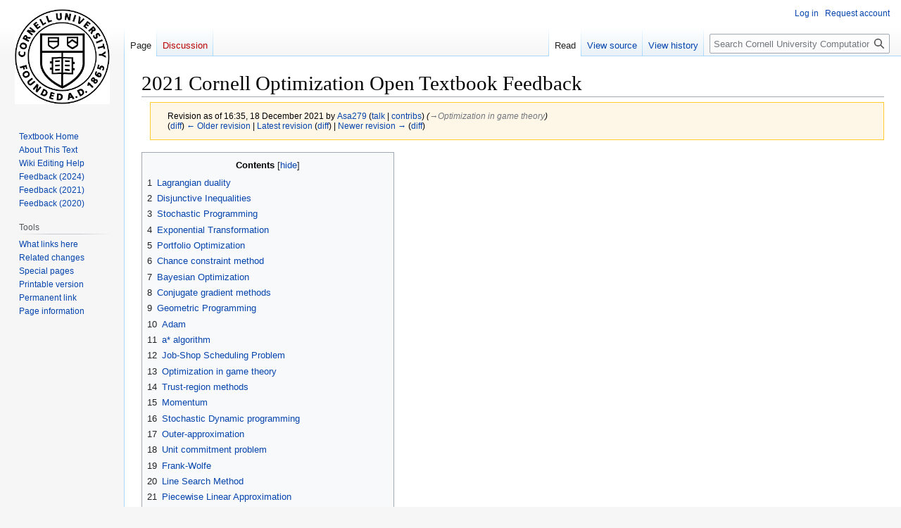

--- FILE ---
content_type: text/html; charset=UTF-8
request_url: https://optimization.cbe.cornell.edu/index.php?title=2021_Cornell_Optimization_Open_Textbook_Feedback&oldid=6166
body_size: 13506
content:
<!DOCTYPE html>
<html class="client-nojs" lang="en" dir="ltr">
<head>
<meta charset="UTF-8"/>
<title>2021 Cornell Optimization Open Textbook Feedback - Cornell University Computational Optimization Open Textbook - Optimization Wiki</title>
<script>document.documentElement.className="client-js";RLCONF={"wgBreakFrames":false,"wgSeparatorTransformTable":["",""],"wgDigitTransformTable":["",""],"wgDefaultDateFormat":"dmy","wgMonthNames":["","January","February","March","April","May","June","July","August","September","October","November","December"],"wgRequestId":"aXEQ9omJFnLbNd9L6K6rawAAAQI","wgCSPNonce":false,"wgCanonicalNamespace":"","wgCanonicalSpecialPageName":false,"wgNamespaceNumber":0,"wgPageName":"2021_Cornell_Optimization_Open_Textbook_Feedback","wgTitle":"2021 Cornell Optimization Open Textbook Feedback","wgCurRevisionId":6565,"wgRevisionId":6166,"wgArticleId":1214,"wgIsArticle":true,"wgIsRedirect":false,"wgAction":"view","wgUserName":null,"wgUserGroups":["*"],"wgCategories":[],"wgPageContentLanguage":"en","wgPageContentModel":"wikitext","wgRelevantPageName":"2021_Cornell_Optimization_Open_Textbook_Feedback","wgRelevantArticleId":1214,"wgIsProbablyEditable":false,"wgRelevantPageIsProbablyEditable":false,"wgRestrictionEdit"
:[],"wgRestrictionMove":[],"wgVisualEditor":{"pageLanguageCode":"en","pageLanguageDir":"ltr","pageVariantFallbacks":"en"},"wgVector2022PreviewPages":[],"wgEditSubmitButtonLabelPublish":false};RLSTATE={"site.styles":"ready","user.styles":"ready","user":"ready","user.options":"loading","mediawiki.action.styles":"ready","mediawiki.interface.helpers.styles":"ready","skins.vector.styles.legacy":"ready","ext.visualEditor.desktopArticleTarget.noscript":"ready"};RLPAGEMODULES=["site","mediawiki.page.ready","mediawiki.toc","skins.vector.legacy.js","ext.visualEditor.desktopArticleTarget.init","ext.visualEditor.targetLoader"];</script>
<script>(RLQ=window.RLQ||[]).push(function(){mw.loader.implement("user.options@12s5i",function($,jQuery,require,module){mw.user.tokens.set({"patrolToken":"+\\","watchToken":"+\\","csrfToken":"+\\"});});});</script>
<link rel="stylesheet" href="/load.php?lang=en&amp;modules=ext.visualEditor.desktopArticleTarget.noscript%7Cmediawiki.action.styles%7Cmediawiki.interface.helpers.styles%7Cskins.vector.styles.legacy&amp;only=styles&amp;skin=vector"/>
<script async="" src="/load.php?lang=en&amp;modules=startup&amp;only=scripts&amp;raw=1&amp;skin=vector"></script>
<meta name="generator" content="MediaWiki 1.40.1"/>
<meta name="robots" content="noindex,nofollow,max-image-preview:standard"/>
<meta name="format-detection" content="telephone=no"/>
<meta name="viewport" content="width=1000"/>
<link rel="icon" href="/favicon.ico"/>
<link rel="search" type="application/opensearchdescription+xml" href="/opensearch_desc.php" title="Cornell University Computational Optimization Open Textbook - Optimization Wiki (en)"/>
<link rel="EditURI" type="application/rsd+xml" href="https://optimization.cbe.cornell.edu/api.php?action=rsd"/>
<link rel="alternate" type="application/atom+xml" title="Cornell University Computational Optimization Open Textbook - Optimization Wiki Atom feed" href="/index.php?title=Special:RecentChanges&amp;feed=atom"/>
</head>
<body class="skin-vector-legacy mediawiki ltr sitedir-ltr mw-hide-empty-elt ns-0 ns-subject page-2021_Cornell_Optimization_Open_Textbook_Feedback rootpage-2021_Cornell_Optimization_Open_Textbook_Feedback skin-vector action-view approvedRevs-noapprovedrev"><div id="mw-page-base" class="noprint"></div>
<div id="mw-head-base" class="noprint"></div>
<div id="content" class="mw-body" role="main">
	<a id="top"></a>
	<div id="siteNotice"></div>
	<div class="mw-indicators">
	</div>
	<h1 id="firstHeading" class="firstHeading mw-first-heading"><span class="mw-page-title-main">2021 Cornell Optimization Open Textbook Feedback</span></h1>
	<div id="bodyContent" class="vector-body">
		<div id="siteSub" class="noprint">From Cornell University Computational Optimization Open Textbook - Optimization Wiki</div>
		<div id="contentSub"><div id="mw-content-subtitle"><div class="mw-message-box-warning mw-revision mw-message-box"><div id="mw-revision-info">Revision as of 16:35, 18 December 2021 by <a href="/index.php?title=User:Asa279" class="mw-userlink" title="User:Asa279" data-mw-revid="6166"><bdi>Asa279</bdi></a> <span class="mw-usertoollinks">(<a href="/index.php?title=User_talk:Asa279" class="mw-usertoollinks-talk" title="User talk:Asa279">talk</a> | <a href="/index.php?title=Special:Contributions/Asa279" class="mw-usertoollinks-contribs" title="Special:Contributions/Asa279">contribs</a>)</span> <span class="comment">(<span dir="auto"><span class="autocomment"><a href="#Optimization_in_game_theory">→‎Optimization in game theory</a></span></span>)</span></div><div id="mw-revision-nav">(<a href="/index.php?title=2021_Cornell_Optimization_Open_Textbook_Feedback&amp;diff=prev&amp;oldid=6166" title="2021 Cornell Optimization Open Textbook Feedback">diff</a>) <a href="/index.php?title=2021_Cornell_Optimization_Open_Textbook_Feedback&amp;direction=prev&amp;oldid=6166" title="2021 Cornell Optimization Open Textbook Feedback">← Older revision</a> | <a href="/index.php?title=2021_Cornell_Optimization_Open_Textbook_Feedback" title="2021 Cornell Optimization Open Textbook Feedback">Latest revision</a> (<a href="/index.php?title=2021_Cornell_Optimization_Open_Textbook_Feedback&amp;diff=cur&amp;oldid=6166" title="2021 Cornell Optimization Open Textbook Feedback">diff</a>) | <a href="/index.php?title=2021_Cornell_Optimization_Open_Textbook_Feedback&amp;direction=next&amp;oldid=6166" title="2021 Cornell Optimization Open Textbook Feedback">Newer revision →</a> (<a href="/index.php?title=2021_Cornell_Optimization_Open_Textbook_Feedback&amp;diff=next&amp;oldid=6166" title="2021 Cornell Optimization Open Textbook Feedback">diff</a>)</div></div></div></div>
		<div id="contentSub2"></div>
		
		<div id="jump-to-nav"></div>
		<a class="mw-jump-link" href="#mw-head">Jump to navigation</a>
		<a class="mw-jump-link" href="#searchInput">Jump to search</a>
		<div id="mw-content-text" class="mw-body-content mw-content-ltr" lang="en" dir="ltr"><div class="mw-parser-output"><div id="toc" class="toc" role="navigation" aria-labelledby="mw-toc-heading"><input type="checkbox" role="button" id="toctogglecheckbox" class="toctogglecheckbox" style="display:none" /><div class="toctitle" lang="en" dir="ltr"><h2 id="mw-toc-heading">Contents</h2><span class="toctogglespan"><label class="toctogglelabel" for="toctogglecheckbox"></label></span></div>
<ul>
<li class="toclevel-1 tocsection-1"><a href="#Lagrangian_duality"><span class="tocnumber">1</span> <span class="toctext">Lagrangian duality</span></a></li>
<li class="toclevel-1 tocsection-2"><a href="#Disjunctive_Inequalities"><span class="tocnumber">2</span> <span class="toctext">Disjunctive Inequalities</span></a></li>
<li class="toclevel-1 tocsection-3"><a href="#Stochastic_Programming"><span class="tocnumber">3</span> <span class="toctext">Stochastic Programming</span></a></li>
<li class="toclevel-1 tocsection-4"><a href="#Exponential_Transformation"><span class="tocnumber">4</span> <span class="toctext">Exponential Transformation</span></a></li>
<li class="toclevel-1 tocsection-5"><a href="#Portfolio_Optimization"><span class="tocnumber">5</span> <span class="toctext">Portfolio Optimization</span></a></li>
<li class="toclevel-1 tocsection-6"><a href="#Chance_constraint_method"><span class="tocnumber">6</span> <span class="toctext">Chance constraint method</span></a></li>
<li class="toclevel-1 tocsection-7"><a href="#Bayesian_Optimization"><span class="tocnumber">7</span> <span class="toctext">Bayesian Optimization</span></a></li>
<li class="toclevel-1 tocsection-8"><a href="#Conjugate_gradient_methods"><span class="tocnumber">8</span> <span class="toctext">Conjugate gradient methods</span></a></li>
<li class="toclevel-1 tocsection-9"><a href="#Geometric_Programming"><span class="tocnumber">9</span> <span class="toctext">Geometric Programming</span></a></li>
<li class="toclevel-1 tocsection-10"><a href="#Adam"><span class="tocnumber">10</span> <span class="toctext">Adam</span></a></li>
<li class="toclevel-1 tocsection-11"><a href="#a*_algorithm"><span class="tocnumber">11</span> <span class="toctext">a* algorithm</span></a></li>
<li class="toclevel-1 tocsection-12"><a href="#Job-Shop_Scheduling_Problem"><span class="tocnumber">12</span> <span class="toctext">Job-Shop Scheduling Problem</span></a></li>
<li class="toclevel-1 tocsection-13"><a href="#Optimization_in_game_theory"><span class="tocnumber">13</span> <span class="toctext">Optimization in game theory</span></a></li>
<li class="toclevel-1 tocsection-14"><a href="#Trust-region_methods"><span class="tocnumber">14</span> <span class="toctext">Trust-region methods</span></a></li>
<li class="toclevel-1 tocsection-15"><a href="#Momentum"><span class="tocnumber">15</span> <span class="toctext">Momentum</span></a></li>
<li class="toclevel-1 tocsection-16"><a href="#Stochastic_Dynamic_programming"><span class="tocnumber">16</span> <span class="toctext">Stochastic Dynamic programming</span></a></li>
<li class="toclevel-1 tocsection-17"><a href="#Outer-approximation"><span class="tocnumber">17</span> <span class="toctext">Outer-approximation</span></a></li>
<li class="toclevel-1 tocsection-18"><a href="#Unit_commitment_problem"><span class="tocnumber">18</span> <span class="toctext">Unit commitment problem</span></a></li>
<li class="toclevel-1 tocsection-19"><a href="#Frank-Wolfe"><span class="tocnumber">19</span> <span class="toctext">Frank-Wolfe</span></a></li>
<li class="toclevel-1 tocsection-20"><a href="#Line_Search_Method"><span class="tocnumber">20</span> <span class="toctext">Line Search Method</span></a></li>
<li class="toclevel-1 tocsection-21"><a href="#Piecewise_Linear_Approximation"><span class="tocnumber">21</span> <span class="toctext">Piecewise Linear Approximation</span></a></li>
<li class="toclevel-1 tocsection-22"><a href="#Mathematical_Programming_with_Equilibrium_constraints"><span class="tocnumber">22</span> <span class="toctext">Mathematical Programming with Equilibrium constraints</span></a></li>
<li class="toclevel-1 tocsection-23"><a href="#Wing_shape_Optimization"><span class="tocnumber">23</span> <span class="toctext">Wing shape Optimization</span></a></li>
<li class="toclevel-1 tocsection-24"><a href="#Interior_point_method_for_NLP"><span class="tocnumber">24</span> <span class="toctext">Interior point method for NLP</span></a></li>
<li class="toclevel-1 tocsection-25"><a href="#Adagrad"><span class="tocnumber">25</span> <span class="toctext">Adagrad</span></a></li>
<li class="toclevel-1 tocsection-26"><a href="#McCormick_Envelopes"><span class="tocnumber">26</span> <span class="toctext">McCormick Envelopes</span></a></li>
<li class="toclevel-1 tocsection-27"><a href="#Branch_and_Bound_for_MINLP"><span class="tocnumber">27</span> <span class="toctext">Branch and Bound for MINLP</span></a></li>
</ul>
</div>

<h2><span class="mw-headline" id="Lagrangian_duality"><a href="/index.php?title=Lagrangean_duality" title="Lagrangean duality">Lagrangian duality</a></span></h2>
<ul><li>Author list, sections and TOC</li>
<li>An introduction of the topic</li></ul>
<ul><li>Theory, methodology, and/or algorithmic discussions</li></ul>
<ol><li>The Lagrangian variables associated with equality constraints h(x) are unbounded but the Lagrangian dual problem states them as non-negative. Please fix the same.</li></ol>
<ul><li>At least one numerical example</li></ul>
<ol><li>Please update the dual objective function and domain of dual variables accordingly.</li></ol>
<ul><li>A section to discuss and/or illustrate the applications</li></ul>
<ul><li>A conclusion section</li>
<li>References</li></ul>
<h2><span class="mw-headline" id="Disjunctive_Inequalities"><a href="/index.php?title=Disjunctive_inequalities" title="Disjunctive inequalities">Disjunctive Inequalities</a></span></h2>
<ul><li>Author list</li>
<li>An introduction of the topic</li></ul>
<ul><li>Theory, methodology, and/or algorithmic discussions</li></ul>
<ul><li>At least one numerical example</li></ul>
<ul><li>A section to discuss and/or illustrate the applications</li></ul>
<ul><li>A conclusion section</li></ul>
<ul><li>References</li></ul>
<h2><span class="mw-headline" id="Stochastic_Programming"><a href="/index.php?title=Stochastic_programming" title="Stochastic programming">Stochastic Programming</a></span></h2>
<ul><li>An introduction of the topic</li></ul>
<ol><li>Place references after the period at the end of each sentence. This goes for all the sections in the wiki.</li></ol>
<ul><li>Theory, methodology, and/or algorithmic discussions
<ul><li>The symbol “xi” in the methodology subsection should be explained.</li>
<li>The inline notations (`x1`, `s1`) should also be typed using LaTex.</li></ul></li></ul>
<ul><li>A section to discuss and/or illustrate the applications;</li></ul>
<ol><li>I suggest eliminating citing the last name of the first author (i.e. Zhou et al.)</li></ol>
<h2><span class="mw-headline" id="Exponential_Transformation"><a href="/index.php?title=Exponential_transformation" title="Exponential transformation">Exponential Transformation</a></span></h2>
<ul><li>Author list</li>
<li>An introduction of the topic</li></ul>
<ul><li>Theory, methodology, and/or algorithmic discussions</li></ul>
<ul><li>At least one numerical example</li></ul>
<ul><li>A section to discuss and/or illustrate the applications</li></ul>
<ul><li>A conclusion section</li></ul>
<ul><li>References</li></ul>
<h2><span class="mw-headline" id="Portfolio_Optimization"><a href="/index.php?title=Portfolio_optimization" title="Portfolio optimization">Portfolio Optimization</a></span></h2>
<ul><li>Author list</li></ul>
<ul><li>An introduction of the topic</li></ul>
<ul><li>Theory, methodology, and/or algorithmic discussions</li></ul>
<ol><li>Rephrase “Cut the relevant information and conditions in the portfolio optimization, as well as the final requirements into the relevant variables, constraints and linear functions of the linear programming problem.”</li></ol>
<ul><li>At least one numerical example</li></ul>
<ol><li>Fix misspelling “dolling decision variables”.</li></ol>
<ul><li>A section to discuss and/or illustrate the applications</li></ul>
<ul><li>A conclusion section</li></ul>
<ol><li>Need some commas here (second sentence hard to read).</li></ol>
<ul><li>References</li></ul>
<ol><li>Remove white space between end of sentences and reference numbers.</li></ol>
<h2><span class="mw-headline" id="Chance_constraint_method"><a href="/index.php?title=Chance-constraint_method" title="Chance-constraint method">Chance constraint method</a></span></h2>
<ul><li>Author list:</li>
<li>An introduction of the topic</li></ul>
<ul><li>Theory, methodology, and/or algorithmic discussions</li></ul>
<ol><li>Some normal text was expressed as equation.</li></ol>
<ul><li>At least one numerical example</li></ul>
<ul><li>A section to discuss and/or illustrate the applications</li></ul>
<ul><li>A conclusion section</li></ul>
<ul><li>References</li></ul>
<h2><span class="mw-headline" id="Bayesian_Optimization"><a href="/index.php?title=Bayesian_Optimization" title="Bayesian Optimization">Bayesian Optimization</a></span></h2>
<ul><li>Introduction</li></ul>
<ol><li>Discussion on applications should be moved to a separate section.</li></ol>
<ul><li>Theory, methodology, and/or algorithmic discussions</li></ul>
<ol><li>Captions need reformatting.</li>
<li>Consider italicizing keywords rather than bolding.</li>
<li>Please add a citation to the first sentence.</li>
<li>Avoid pronouns such as “we”.</li>
<li>Acquisition function figure could be made larger and clearer to improve readability.</li></ol>
<ul><li>At least one numerical example</li></ul>
<ol><li>Any references to functions or methods in code ‘e.g. fmin’ should be properly formatted as code-stylized text.</li>
<li>Please use the equation editor for min, st., etc.</li>
<li>Avoid including a figure of the code for this example and explicitly describe the steps to the modeling and solution process instead.</li>
<li>Avoid pronouns such as “our” and “we”.</li></ol>
<ul><li>References</li></ul>
<ol><li>References should be properly formatted, not just hyperlinks. Refer to the link below for an example: <a href="/index.php?title=Quantum_computing_for_optimization" title="Quantum computing for optimization">https://optimization.cbe.cornell.edu/index.php?title=Quantum_computing_for_optimization</a></li></ol>
<h2><span class="mw-headline" id="Conjugate_gradient_methods"><a href="/index.php?title=Conjugate_gradient_methods" title="Conjugate gradient methods">Conjugate gradient methods</a></span></h2>
<ul><li>Theory, methodology, and/or algorithmic discussions</li></ul>
<ol><li>All equations need to be better formatted.</li>
<li>Please indent equation blocks.</li>
<li>Please properly format pseudocode.</li></ol>
<ul><li>A conclusion section</li></ul>
<ol><li>Consider adding future research directions</li></ol>
<h2><span class="mw-headline" id="Geometric_Programming"><a href="/index.php?title=Geometric_programming" title="Geometric programming">Geometric Programming</a></span></h2>
<ul><li>Author list</li></ul>
<ul><li>An introduction of the topic</li></ul>
<ul><li>Theory, methodology, and/or algorithmic discussions</li></ul>
<ul><li>At least one numerical example</li></ul>
<ul><li>A section to discuss and/or illustrate the applications</li></ul>
<ul><li>A conclusion section:</li></ul>
<ul><li>References</li></ul>
<h2><span class="mw-headline" id="Adam"><a href="/index.php?title=Adam" title="Adam">Adam</a></span></h2>
<ul><li>Author list</li>
<li>An introduction of the topic</li></ul>
<ul><li>Theory, methodology, and/or algorithmic discussions</li></ul>
<ol><li>Avoid inserting inline citations after words like “This article..” as it is a bit informal. This could be rephrased or changed to something like “According to author,^[2] …” with author name inserted.</li></ol>
<ul><li>At least one numerical example</li></ul>
<ul><li>A section to discuss and/or illustrate the applications</li></ul>
<ul><li>A conclusion section</li>
<li>References</li></ul>
<h2><span id="a.2A_algorithm"></span><span class="mw-headline" id="a*_algorithm"><a href="/index.php?title=A-star_algorithm" title="A-star algorithm">a* algorithm</a></span></h2>
<ul><li>Author list</li>
<li>An introduction of the topic:</li></ul>
<ol><li>Please consider correcting a few grammatical errors: “Optimal path”, “cross country”, missing period at end of first paragraph, other random capitalizations, etc.</li>
<li>There are no citations in the introduction. Please cite every source.</li></ol>
<ul><li>Theory, methodology, and/or algorithmic discussions</li></ul>
<ol><li>Please add the mathematical description of the algorithm. (Insufficient)</li>
<li>Please fix grammatical and spelling errors as (“from current position to the goal”, “There are a lot of discussions”, etc). Also, many hyphens are missing as “non playable”.</li></ol>
<ul><li>At least one numerical example</li></ul>
<ol><li>The numerical example does not show the full computations the algorithm performs. Please show the computation on a smaller example.</li></ol>
<ul><li>A section to discuss and/or illustrate the applications</li>
<li>A conclusion section</li>
<li>References</li></ul>
<h2><span class="mw-headline" id="Job-Shop_Scheduling_Problem"><a href="/index.php?title=Job_shop_scheduling" title="Job shop scheduling">Job-Shop Scheduling Problem</a></span></h2>
<ul><li>An introduction of the topic</li></ul>
<ul><li>Theory, methodology, and/or algorithmic discussions</li></ul>
<ol><li>Since this Wiki focuses on jobshop scheduling, at least two methods are expected. Branch and bound is a general MILP technique, so, it is recommended to add a tailored technique that can only solve specific jobshop scheduling problems. Solving the numerical example with this technique is not necessary.</li></ol>
<ul><li>At least one numerical example</li>
<li>A section to discuss and/or illustrate the applications</li>
<li>A conclusion section</li>
<li>References</li></ul>
<h2><span class="mw-headline" id="Optimization_in_game_theory"><a href="/index.php?title=Optimization_in_game_theory" title="Optimization in game theory">Optimization in game theory</a></span></h2>
<ul><li>Author list</li>
<li>An introduction of the topic</li></ul>
<ul><li>Theory, methodology, and/or algorithmic discussions</li></ul>
<ol><li>Add a mathematical description of the problem and a pseudocode/flowchart for the Lemke-Howson algorithm. &#160;</li>
<li>Rephrase “This algorithm utilizes iterated pivoting much like the simplex algorithm used in the simplex algorithm used in linear programming”.</li>
<li>Formatting (incomplete).</li></ol>
<ul><li>At least one numerical example</li></ul>
<ul><li>A section to discuss and/or illustrate the applications</li></ul>
<ul><li>A conclusion section</li></ul>
<ul><li>References</li></ul>
<ol><li>Incorrect reference style.</li></ol>
<h2><span class="mw-headline" id="Trust-region_methods"><a href="/index.php?title=Trust-region_methods" title="Trust-region methods">Trust-region methods</a></span></h2>
<ul><li>An introduction of the topic
<ul><li>Avoid pronouns such as “we”. This goes for all other sections as well.</li></ul></li></ul>
<ul><li>Theory, methodology, and/or algorithmic discussions</li></ul>
<ol><li>Organization of ideas in this section needs work.</li>
<li>You have not defined explicitly why the Cauchy point is important to compute beyond a vague allusion to performance improvements, which is also wrong (it is useful because of its guarantees for convergence, not performance) It is also misspelled.</li>
<li>Please format the algorithm in proper algorithmic pseudocode format.</li></ol>
<ul><li>References</li></ul>
<ol><li>Incorrect reference style.</li></ol>
<ul><li>There are numerous misspellings, grammatical errors, and incorrect claims. Please fix these.</li></ul>
<h2><span class="mw-headline" id="Momentum"><a href="/index.php?title=Momentum" title="Momentum">Momentum</a></span></h2>
<ul><li>An introduction of the topic</li>
<li>Theory, methodology, and/or algorithmic discussions</li>
<li>At least one numerical example</li>
<li>A section to discuss and/or illustrate the applications</li>
<li>References</li></ul>
<h2><span class="mw-headline" id="Stochastic_Dynamic_programming"><a href="/index.php?title=Stochastic_dynamic_programming" title="Stochastic dynamic programming">Stochastic Dynamic programming</a></span></h2>
<ul><li>Author list</li></ul>
<ol><li>Remove cornell ID</li></ol>
<ul><li>An introduction of the topic</li></ul>
<ol><li>Discussion on applications should be moved to a separate section.</li></ol>
<ul><li>Theory, methodology, and/or algorithmic discussions</li></ul>
<ol><li>Remove the grey box background of equations.</li></ol>
<ul><li>At least one numerical example</li>
<li>A section to discuss and/or illustrate the applications</li>
<li>A conclusion section</li>
<li>References</li></ul>
<ol><li>Include hyperlinks to references if possible. Please consider having the references appear as in this Wiki template, <a href="/index.php?title=Quantum_computing_for_optimization" title="Quantum computing for optimization">https://optimization.cbe.cornell.edu/index.php?title=Quantum_computing_for_optimization</a></li></ol>
<h2><span class="mw-headline" id="Outer-approximation"><a href="/index.php?title=Outer-approximation_(OA)" title="Outer-approximation (OA)">Outer-approximation</a></span></h2>
<ul><li>An introduction of the topic</li></ul>
<ol><li>See formatting guideline below</li>
<li>Avoid opinionated statements such as “MINLP problems are usually the hardest to solve”.</li>
<li>Rearrange the text such that the MINLP formulation is in the theory section and keep the introduction in words only. &#160;</li></ol>
<ul><li>Theory, methodology, and/or algorithmic discussions</li></ul>
<ol><li>Consider left aligning equations and optimization problem formulations by the “=”. See <a href="/index.php?title=Stochastic_programming" title="Stochastic programming">https://optimization.cbe.cornell.edu/index.php?title=Stochastic_programming</a> for an example</li>
<li>The sentence “The Outer-Approximation (OA) algorithm was first proposed by Duran and and Grossmann in 1986 to solve MINLP problems.” needs a reference.</li></ol>
<ul><li>At least one numerical example</li></ul>
<ol><li>Every iteration should be clearly presented, and solved "step-by-step".</li>
<li>“Minimize” and “subject to” should be “min” and “s.t.” in MathType</li></ol>
<ul><li>A section to discuss and/or illustrate the applications</li></ul>
<ol><li>Does not explicitly point out why OA is applicable (and/or preferred) in these applications, rather than other MINLP approaches (show that the problem formulations are amenable to a solution approach through OA)</li>
<li>The sentence “... an active research area and there exists a vast number of applications in fields such as engineering, computational chemistry, and finance.” needs references.</li>
<li>Posting GAMS code on the page is generally inappropriate and discouraged. Please check with the TAs or me if you have a strong desire to post GAMS codes on the Wiki page. A typical textbook should not be limited to a specific software package. If the GAMS code must be posted, please also post ALL other software implementation versions, such as Pyomo and JuliaOPT, among others.</li>
<li>Consider reformatting to make steps more readable. Inserting spaces and breaking down steps would help.</li></ol>
<ul><li>A conclusion section</li></ul>
<ol><li>Too short. Consider discussion on future research direction and discussion on uncertainty</li>
<li>Please review abbreviations throughout the page. Why is MINLP redefined here? “Outer-Approximation is a well known efficient approach for solving convex mixed-integer nonlinear programs (MINLP)”.</li></ol>
<ul><li>References</li></ul>
<ol><li>Include hyperlinks to references if possible. Please consider having the references appear as in this Wiki template, <a href="/index.php?title=Quantum_computing_for_optimization" title="Quantum computing for optimization">https://optimization.cbe.cornell.edu/index.php?title=Quantum_computing_for_optimization</a></li>
<li>Remove "Template:Reflist"</li></ol>
<h2><span class="mw-headline" id="Unit_commitment_problem"><a href="/index.php?title=Unit_commitment_problem" title="Unit commitment problem">Unit commitment problem</a></span></h2>
<ul><li>Author list</li>
<li>An introduction of the topic</li></ul>
<ol><li>Please expand the introduction and avoid discussions of examples or specific applications in this section.</li>
<li>The sentence “Nonlinear, Non-convex programming optimization problem.” doesn’t make sense by itself and Non-convex shouldn’t be capitalized.</li></ol>
<ul><li>Theory, methodology, and/or algorithmic discussions</li></ul>
<ol><li>Figure/image format should be revised to better display the content.</li>
<li>Uppercase characters are used randomly (e.g., “non-convex transmission Constraints”) . Please follow correct language conventions for sentence structure.</li>
<li>Avoid inserting inline citations after words like “written in matrix form as equation [3]..” or “presented in [3]...” as it is a bit informal when you don’t explicitly name the subject. Also these two sentences are grammatically incorrect and appear to be missing an ending period and comma, respectively.</li>
<li>Don’t say “written in matrix form as equation..” and just cite the reference, actually write out the equation.</li>
<li>Properly label the figure in this section with a figure number and improve visibility by making it larger.</li></ol>
<ul><li>At least one numerical example</li></ul>
<ol><li>Every iteration should be clearly presented, and solved "step-by-step".</li>
<li>Label the figures in this section properly with figure numbers.</li>
<li>Fix typo “while minimize” to “while minimizing”.</li>
<li>Avoid pronouns such as “we”.</li>
<li>Use the equation editor when typing equations.</li>
<li>A numerical example is simply "numerical" and does not need any application context (similar to those numerical problems in HW assignments). There is an Application section where you discuss the applications.</li>
<li>The Numerical Example section needs a "step-by-step" calculation process and a clear presentation of each step's results. (again, similar to the way of solving an HW problem).</li></ol>
<ul><li>A section to discuss and/or illustrate the applications:</li></ul>
<ol><li>I suggest changing the order of the subtitles here. For example, Single-Period Unit Commitment.</li></ol>
<ul><li>A conclusion section</li>
<li>References</li></ul>
<h2><span class="mw-headline" id="Frank-Wolfe"><a href="/index.php?title=Frank-Wolfe" title="Frank-Wolfe">Frank-Wolfe</a></span></h2>
<ul><li>Author list:</li>
<li>An introduction of the topic</li></ul>
<ul><li>Theory, methodology, and/or algorithmic discussions</li></ul>
<ul><li>At least one numerical example</li></ul>
<ul><li>A section to discuss and/or illustrate the applications:</li>
<li>A conclusion section</li></ul>
<ul><li>References</li></ul>
<h2><span class="mw-headline" id="Line_Search_Method"><a href="/index.php?title=Line_search_methods" title="Line search methods">Line Search Method</a></span></h2>
<ul><li>Author list</li>
<li>An introduction of the topic</li></ul>
<ol><li>Expand the introduction and avoid discussion on some of the specific steps in the solution process.</li>
<li>Provide references here.</li></ol>
<ul><li>Theory, methodology, and/or algorithmic discussions</li></ul>
<ol><li>The phrase “are as follows” in the steepest descent method discussion needs to be followed by a colon.</li>
<li>Rephrase “has a nice convergence theory” and cite a reference for this claim.</li>
<li>Avoid pronouns such as “we”.</li>
<li>Add citation after “.. proposed by Phillip Wolfe in 1969.”</li>
<li>Figure 1 is between two sections. Please fix this issue.</li></ol>
<ul><li>At least one numerical example:</li></ul>
<ol><li>Add some space between iterations or subsection break</li></ol>
<ul><li>A section to discuss and/or illustrate the applications:</li></ul>
<ol><li>Too few references in this section.</li>
<li>Last paragraph makes some claims without references.</li></ol>
<ul><li>A conclusion section</li>
<li>References</li></ul>
<ol><li>References should be properly formatted. Refer to the link below for an example: <a href="/index.php?title=Quantum_computing_for_optimization" title="Quantum computing for optimization">https://optimization.cbe.cornell.edu/index.php?title=Quantum_computing_for_optimization</a></li>
<li>More references should be added. A simple Google Scholar search would give you many references.</li></ol>
<h2><span class="mw-headline" id="Piecewise_Linear_Approximation"><a href="/index.php?title=Piecewise_linear_approximation" title="Piecewise linear approximation">Piecewise Linear Approximation</a></span></h2>
<ul><li>Author list</li>
<li>An introduction of the topic</li></ul>
<ol><li>The content of this section is good, but there are some issues with sentence clarity and some other grammatical errors. Please revisit this section and make changes accordingly.</li></ol>
<ul><li>Theory, methodology, and/or algorithmic discussions</li></ul>
<ol><li>Fix typo “to force the x’ values become associated with”.</li></ol>
<ul><li>At least one numerical example</li>
<li>A section to discuss and/or illustrate the applications</li></ul>
<ol><li>Please aim for a maximum average sentence length of ~25 words. Some of these longer sentences are hard to read.</li></ol>
<ul><li>A conclusion section</li></ul>
<ol><li>Expand the conclusion section to be longer than one sentence. The conclusion section to include a brief summary of what was discussed above, an emphasis on it’s significance, and a brief discussion of future extensions and research direction if applicable.</li></ol>
<ul><li>References</li></ul>
<ol><li>Include hyperlinks to sources when possible.</li></ol>
<h2><span class="mw-headline" id="Mathematical_Programming_with_Equilibrium_constraints"><a href="/index.php?title=Mathematical_programming_with_equilibrium_constraints" title="Mathematical programming with equilibrium constraints">Mathematical Programming with Equilibrium constraints</a></span></h2>
<ul><li>An introduction of the topic</li></ul>
<ol><li>This section includes several terms like variational inequalities, constraint qualifications that were not discussed in the class. Please add a sentence to explain them before using them.</li></ol>
<ul><li>Theory, methodology, and/or algorithmic discussions</li></ul>
<ol><li>The meaning of parameter vector x is unclear. Please add more information or update if necessary.</li>
<li>Equations and symbols in the PIPA subsection are not formatted correctly. Please use the same formatting for all equations, so they read as mathematical equations and not text. This goes for all other sections as well.</li>
<li>Use equations instead of images to represent math programs and equations in the Implicit Descent and SQP subsection.</li>
<li>Apart from the steps for each solution technique, please also add a few sentences that describe each method.</li></ol>
<ul><li>At least one numerical example</li></ul>
<ol><li>Please define the terms like NCP, MP before abbreviating them. Also try not to unnecessarily abbreviate simple terms.</li>
<li>Equations should be typed by LaTex. Images for equations are unacceptable.</li>
<li>GAMS code is strongly discouraged. Please solve the problem "step-by-step".</li>
<li>The selected numerical example is fine but is directly solved with the MPEC solver in GAMS. Try to solve it manually like the homework/in-class problems step by step using the steps described in the previous section by choosing any of the methods.</li>
<li>Avoid using figures in the equations (subject to etc)</li></ol>
<ul><li>A section to discuss and/or illustrate the applications</li></ul>
<ol><li>Add references to “power management, highway pricing, chemical process engineering, and traffic planning.”</li></ol>
<ul><li>A conclusion section</li>
<li>References</li></ul>
<ol><li>Include hyperlinks to references if possible. Please consider having the references appear as in this Wiki template, <a href="/index.php?title=Quantum_computing_for_optimization" title="Quantum computing for optimization">https://optimization.cbe.cornell.edu/index.php?title=Quantum_computing_for_optimization</a></li>
<li>This Wiki contains very few references. Please check the list below and run a quick Google (Scholar) search to identify relevant literature.</li></ol>
<h2><span class="mw-headline" id="Wing_shape_Optimization"><a href="/index.php?title=Wing_shape_optimization" title="Wing shape optimization">Wing shape Optimization</a></span></h2>
<ul><li>Author list: Remove cornell ID</li>
<li>Sections: Section titles should not be "bold". Please double check using source editor to avoid weird format of the TOC. Any formatting issue will incur a penalty in the grading.</li>
<li>An introduction of the topic</li></ul>
<ol><li>The introduction is missing several references (e.g., “software packages like computational fluid dynamics..”, sentences containing things that aren’t common knowledge, performance claims, etc.)</li>
<li>Avoid discussion involving finer details of subject methods in this section.</li>
<li>In the titles, please change the font from bold to normal to have consistent formatting in the site. Same applies to box of content!</li></ol>
<ul><li>Theory, methodology, and/or algorithmic discussions</li></ul>
<ol><li>Properly cite the CFD package, don’t just include a link.</li>
<li>Properly label the figure with a figure number.</li>
<li>Consider removing white space between isolated sentences to improve readability.</li></ol>
<ul><li>At least one numerical example</li></ul>
<ol><li>If you’ve already defined an abbreviation (CFD), there is no need to define it again. Just use the abbreviation.</li>
<li>Avoid pronouns such as “we” or “they”.</li>
<li>Phrases like “under the following” need to be followed by a colon.</li>
<li>Properly label the figure with a figure number and consider making them larger to improve visibility. Call the reader's attention to the figures in text by referencing the figure number.</li>
<li>“As seen in the video below” is stated yet there are only images present and it may be initially unclear to the reader which figure is being referenced here.</li>
<li>Avoid inserting inline citations like “[4] introduces an..”&#160; as it is a bit informal when you don’t explicitly name the subject.</li>
<li>Don’t just cite the reference when discussing the problem formulation, explicitly write the model formulation and solution process using LaTex or equation visual editor.</li>
<li>Your team should ideally create a numerical example independently. If you take a numerical example directly from a textbook, etc., you will need to get explicit permission from the author in writing and share that written permission with me.</li>
<li>A numerical example is simply "numerical" and does not need any application context (similar to those numerical problems in HW assignments). There is an Application section where you discuss the applications.</li>
<li>The Numerical Example section needs a "step-by-step" calculation process and a clear presentation of each step's results. (again, similar to the way of solving an HW problem).</li></ol>
<ul><li>A section to discuss and/or illustrate the applications</li></ul>
<ol><li>Some characters are randomly capitalized in this section.</li></ol>
<ul><li>A conclusion section</li></ul>
<ol><li>These variables should be defined before the conclusion section, they are out of place here. Also, please use normal text when explaining variables except for the variable symbol.</li></ol>
<ul><li>References</li></ul>
<ol><li>Include hyperlinks to references if possible. Please consider having the references appear as in this Wiki template, <a href="/index.php?title=Quantum_computing_for_optimization" title="Quantum computing for optimization">https://optimization.cbe.cornell.edu/index.php?title=Quantum_computing_for_optimization</a></li></ol>
<h2><span class="mw-headline" id="Interior_point_method_for_NLP"><a href="/index.php?title=Interior-point_method_for_NLP" title="Interior-point method for NLP">Interior point method for NLP</a></span></h2>
<ul><li>Theory, methodology, and/or algorithmic discussions
<ul><li>Need discussion about the concept of “central path” and the notion of self concordance</li>
<li>Please consider proper formatting of the algorithm as pseudocode. Algorithms also must be accompanied with high level summary and discussion on its most important high level ideas.</li>
<li>Fix typo “optimisation”.</li></ul></li></ul>
<h2><span class="mw-headline" id="Adagrad"><a href="/index.php?title=AdaGrad" title="AdaGrad">Adagrad</a></span></h2>
<ul><li>At least one numerical example</li></ul>
<ol><li>In the first sentence, “..take the following numerical example” should be followed by a colon.</li></ol>
<ul><li>A section to discuss and/or illustrate the applications</li></ul>
<ol><li>This section is too short; include specific applications in which input features are sparse and Adagrad excels.</li></ol>
<ul><li class="mw-empty-elt"></li>
<li>References</li></ul>
<ol><li>References not properly formatted</li></ol>
<h2><span class="mw-headline" id="McCormick_Envelopes"><a href="/index.php?title=McCormick_envelopes" title="McCormick envelopes">McCormick Envelopes</a></span></h2>
<ul><li>Author list</li>
<li>Sections</li>
<li>An introduction of the topic</li></ul>
<ul><li>Theory, methodology, and/or algorithmic discussions</li></ul>
<ol><li>References are not linked or expressed correctly. Please consider having the references as this Wiki template, <a href="/index.php?title=Quantum_computing_for_optimization" title="Quantum computing for optimization">https://optimization.cbe.cornell.edu/index.php?title=Quantum_computing_for_optimization</a></li></ol>
<ul><li>At least one numerical example</li></ul>
<ol><li>Please add a few sentences to show the transition from problem to solution.</li>
<li>The solution technique should be clearly presented, and solved "step-by-step".</li></ol>
<ul><li>A section to discuss and/or illustrate the applications</li></ul>
<ul><li>A conclusion section:</li>
<li>References</li></ul>
<ol><li>Please follow the standard reference style - the current format is incorrect.</li></ol>
<h2><span class="mw-headline" id="Branch_and_Bound_for_MINLP"><a href="/index.php?title=Branch_and_bound_(BB)_for_MINLP" title="Branch and bound (BB) for MINLP">Branch and Bound for MINLP</a></span></h2>
<ul><li>Author list:
<ul><li>Remove NetIDS</li>
<li>Please remove abbreviations from the title (i.e. BB).</li></ul></li>
<li>Sections: Section titles should not be "bold". Please double check using source editor to avoid weird format of the TOC.</li>
<li>An introduction of the topic</li></ul>
<ol><li>Please cite sources appropriately: References are not linked or expressed correctly. Please consider having the references as this Wiki template, <a href="/index.php?title=Quantum_computing_for_optimization" title="Quantum computing for optimization">https://optimization.cbe.cornell.edu/index.php?title=Quantum_computing_for_optimization</a></li>
<li>Introduction is very short for a well-recognized topic. Please expand significantly. You may refer to the Wiki examples to get an idea on writing the Introduction to a topic.</li>
<li>An illustration might be useful here.</li></ol>
<ul><li>Theory, methodology, and/or algorithmic discussions</li></ul>
<ol><li>The algorithm described here considers only binary integer variables. However, MINLP problems may include non-binary integer variables too. Please update the method or provide a short description of the assumptions that the MINLP problem needs to satisfy in order for the presented technique to be applicable.</li>
<li>Use linked citations please as the Wiki template above.</li>
<li>Please provide steps in a more organized way. Please consider proper formatting of the algorithm as pseudocode. Algorithms also must be accompanied with high level summary and discussion on its most important high level ideas.</li>
<li>Step 2 is missing yet it is referenced in the text multiple times. Please address this in addition to the above comment.</li>
<li>An illustration might be useful here as well.</li>
<li>Please explain what a Gomory Cut is. If the topic is available on optimization.cb.cornell.edu, you can link it.</li>
<li>The current equations seem to be simple text written in Italics. All mathematical symbols and equations should be formatted via LaTex.</li>
<li>Please format the math programs with equations and notations using formulations in lecture notes as templates.</li></ol>
<ul><li>At least one numerical example</li></ul>
<ol><li>Please add a few sentences to show the transition from problem to solution.</li>
<li>Please show a step-by-step solution in the example. The solution is incomplete. The Numerical Example section needs a "step-by-step" calculation process and a clear presentation of each step's results. (again, similar to the way of solving an HW problem).</li>
<li>Please use the equation editor for equations or mathematical symbols. - All mathematical symbols and equations should be formatted via LaTex - this is a learning objective of the Wiki assignment. You can find some useful links on converting your equations/symbols into LaTex code here: (https://optimization.cbe.cornell.edu/index.php?title=Help:Contents). Again, any formatting issue will incur a "compound" penalty in the grading.</li>
<li>This example does not follow the MINLP structure discussed in the above section since binary variables are missing. Branch and bound may not be appropriate for such problems. Please provide an appropriate numerical example and solve it according to the above comments.</li>
<li>Make sure your example is not taken from a book as that is strictly disallowed.</li></ol>
<ul><li>A section to discuss and/or illustrate the applications</li></ul>
<ol><li>This section is not well-formatted. Please provide 3 applications and explain each in a few sentences and how BB for MINLP could be used. Also, please eliminate having multiple sections (Application, Mathematical problem, industrial application). All these could be merged together.</li>
<li>This section should be at least a paragraph to discuss relevant applications. Each application should be explicitly linked to the page topic. A few keywords do not meet the requirement at all.</li></ol>
<ul><li>A conclusion section:</li></ul>
<ol><li>The sentence is hard to understand "a scheme that grows exponentially because" please use a simple language. Is it also theoretically correct? It is also not mentioned and explained earlier. Thus, please avoid introducing new concepts or terms at the end.</li>
<li>Please use summarizing sentences to describe earlier sections instead of introducing new concepts/discussion.</li></ol>
<ul><li>References</li></ul>
<ol><li>Too few references overall, you should aggregate information from multiple sources. A quick Google scholar search could provide relevant references.</li>
<li>References are not expressed correctly. Please consider having the references as this Wiki template, <a href="/index.php?title=Quantum_computing_for_optimization" title="Quantum computing for optimization">https://optimization.cbe.cornell.edu/index.php?title=Quantum_computing_for_optimization</a></li>
<li>Please follow the standard reference style - the current format is incorrect.</li></ol>
<!-- 
NewPP limit report
Cached time: 20260121174631
Cache expiry: 86400
Reduced expiry: false
Complications: [show‐toc, no‐toc‐conversion]
CPU time usage: 0.021 seconds
Real time usage: 0.022 seconds
Preprocessor visited node count: 91/1000000
Post‐expand include size: 0/2097152 bytes
Template argument size: 0/2097152 bytes
Highest expansion depth: 2/100
Expensive parser function count: 0/100
Unstrip recursion depth: 0/20
Unstrip post‐expand size: 66/5000000 bytes
-->
<!--
Transclusion expansion time report (%,ms,calls,template)
100.00%    0.000      1 -total
-->

<!-- Saved in RevisionOutputCache with key optimizationwiki_wiki2:rcache:6166:dateformat=default and timestamp 20260121174631 and revision id 6166.
 -->
</div>
<div class="printfooter" data-nosnippet="">Retrieved from "<a dir="ltr" href="https://optimization.cbe.cornell.edu/index.php?title=2021_Cornell_Optimization_Open_Textbook_Feedback&amp;oldid=6166">https://optimization.cbe.cornell.edu/index.php?title=2021_Cornell_Optimization_Open_Textbook_Feedback&amp;oldid=6166</a>"</div></div>
		<div id="catlinks" class="catlinks catlinks-allhidden" data-mw="interface"></div>
	</div>
</div>

<div id="mw-navigation">
	<h2>Navigation menu</h2>
	<div id="mw-head">
		
<nav id="p-personal" class="vector-menu mw-portlet mw-portlet-personal vector-user-menu-legacy" aria-labelledby="p-personal-label" role="navigation"  >
	<h3
		id="p-personal-label"
		
		class="vector-menu-heading "
	>
		<span class="vector-menu-heading-label">Personal tools</span>
	</h3>
	<div class="vector-menu-content">
		
		<ul class="vector-menu-content-list"><li id="pt-login" class="mw-list-item"><a href="/index.php?title=Special:UserLogin&amp;returnto=2021+Cornell+Optimization+Open+Textbook+Feedback&amp;returntoquery=oldid%3D6166" title="You are encouraged to log in; however, it is not mandatory [o]" accesskey="o"><span>Log in</span></a></li><li id="pt-createaccount" class="mw-list-item"><a href="/index.php?title=Special:RequestAccount" title="You are encouraged to create an account and log in; however, it is not mandatory"><span>Request account</span></a></li></ul>
		
	</div>
</nav>

		<div id="left-navigation">
			
<nav id="p-namespaces" class="vector-menu mw-portlet mw-portlet-namespaces vector-menu-tabs vector-menu-tabs-legacy" aria-labelledby="p-namespaces-label" role="navigation"  >
	<h3
		id="p-namespaces-label"
		
		class="vector-menu-heading "
	>
		<span class="vector-menu-heading-label">Namespaces</span>
	</h3>
	<div class="vector-menu-content">
		
		<ul class="vector-menu-content-list"><li id="ca-nstab-main" class="selected mw-list-item"><a href="/index.php?title=2021_Cornell_Optimization_Open_Textbook_Feedback" title="View the content page [c]" accesskey="c"><span>Page</span></a></li><li id="ca-talk" class="new mw-list-item"><a href="/index.php?title=Talk:2021_Cornell_Optimization_Open_Textbook_Feedback&amp;action=edit&amp;redlink=1" rel="discussion" title="Discussion about the content page (page does not exist) [t]" accesskey="t"><span>Discussion</span></a></li></ul>
		
	</div>
</nav>

			
<nav id="p-variants" class="vector-menu mw-portlet mw-portlet-variants emptyPortlet vector-menu-dropdown" aria-labelledby="p-variants-label" role="navigation"  >
	<input type="checkbox"
		id="p-variants-checkbox"
		role="button"
		aria-haspopup="true"
		data-event-name="ui.dropdown-p-variants"
		class="vector-menu-checkbox"
		aria-labelledby="p-variants-label"
	/>
	<label
		id="p-variants-label"
		 aria-label="Change language variant"
		class="vector-menu-heading "
	>
		<span class="vector-menu-heading-label">English</span>
	</label>
	<div class="vector-menu-content">
		
		<ul class="vector-menu-content-list"></ul>
		
	</div>
</nav>

		</div>
		<div id="right-navigation">
			
<nav id="p-views" class="vector-menu mw-portlet mw-portlet-views vector-menu-tabs vector-menu-tabs-legacy" aria-labelledby="p-views-label" role="navigation"  >
	<h3
		id="p-views-label"
		
		class="vector-menu-heading "
	>
		<span class="vector-menu-heading-label">Views</span>
	</h3>
	<div class="vector-menu-content">
		
		<ul class="vector-menu-content-list"><li id="ca-view" class="selected mw-list-item"><a href="/index.php?title=2021_Cornell_Optimization_Open_Textbook_Feedback"><span>Read</span></a></li><li id="ca-viewsource" class="mw-list-item"><a href="/index.php?title=2021_Cornell_Optimization_Open_Textbook_Feedback&amp;action=edit&amp;oldid=6166" title="This page is protected.&#10;You can view its source [e]" accesskey="e"><span>View source</span></a></li><li id="ca-history" class="mw-list-item"><a href="/index.php?title=2021_Cornell_Optimization_Open_Textbook_Feedback&amp;action=history" title="Past revisions of this page [h]" accesskey="h"><span>View history</span></a></li></ul>
		
	</div>
</nav>

			
<nav id="p-cactions" class="vector-menu mw-portlet mw-portlet-cactions emptyPortlet vector-menu-dropdown" aria-labelledby="p-cactions-label" role="navigation"  title="More options" >
	<input type="checkbox"
		id="p-cactions-checkbox"
		role="button"
		aria-haspopup="true"
		data-event-name="ui.dropdown-p-cactions"
		class="vector-menu-checkbox"
		aria-labelledby="p-cactions-label"
	/>
	<label
		id="p-cactions-label"
		
		class="vector-menu-heading "
	>
		<span class="vector-menu-heading-label">More</span>
	</label>
	<div class="vector-menu-content">
		
		<ul class="vector-menu-content-list"></ul>
		
	</div>
</nav>

			
<div id="p-search" role="search" class="vector-search-box-vue  vector-search-box-show-thumbnail vector-search-box-auto-expand-width vector-search-box">
	<div>
		<form action="/index.php" id="searchform"
			class="vector-search-box-form">
			<div id="simpleSearch"
				class="vector-search-box-inner"
				 data-search-loc="header-navigation">
				<input class="vector-search-box-input"
					 type="search" name="search" placeholder="Search Cornell University Computational Optimization Open Textbook - Optimization Wiki" aria-label="Search Cornell University Computational Optimization Open Textbook - Optimization Wiki" autocapitalize="sentences" title="Search Cornell University Computational Optimization Open Textbook - Optimization Wiki [f]" accesskey="f" id="searchInput"
				>
				<input type="hidden" name="title" value="Special:Search">
				<input id="mw-searchButton"
					 class="searchButton mw-fallbackSearchButton" type="submit" name="fulltext" title="Search the pages for this text" value="Search">
				<input id="searchButton"
					 class="searchButton" type="submit" name="go" title="Go to a page with this exact name if it exists" value="Go">
			</div>
		</form>
	</div>
</div>

		</div>
	</div>
	
<div id="mw-panel" class="vector-legacy-sidebar">
	<div id="p-logo" role="banner">
		<a class="mw-wiki-logo" href="/index.php?title=Main_Page"
			title="Visit the main page"></a>
	</div>
	
<nav id="p-navigation" class="vector-menu mw-portlet mw-portlet-navigation vector-menu-portal portal" aria-labelledby="p-navigation-label" role="navigation"  >
	<h3
		id="p-navigation-label"
		
		class="vector-menu-heading "
	>
		<span class="vector-menu-heading-label">Navigation</span>
	</h3>
	<div class="vector-menu-content">
		
		<ul class="vector-menu-content-list"><li id="n-Textbook-Home" class="mw-list-item"><a href="/index.php?title=Main_Page"><span>Textbook Home</span></a></li><li id="n-About-This-Text" class="mw-list-item"><a href="/index.php?title=About"><span>About This Text</span></a></li><li id="n-Wiki-Editing-Help" class="mw-list-item"><a href="/index.php?title=Help:Contents"><span>Wiki Editing Help</span></a></li><li id="n-Feedback-(2024)" class="mw-list-item"><a href="/index.php?title=2024_Cornell_Optimization_Open_Textbook_Feedback"><span>Feedback (2024)</span></a></li><li id="n-Feedback-(2021)" class="mw-list-item"><a href="/index.php?title=2021_Cornell_Optimization_Open_Textbook_Feedback"><span>Feedback (2021)</span></a></li><li id="n-Feedback-(2020)" class="mw-list-item"><a href="/index.php?title=2020_Cornell_Optimization_Open_Textbook_Feedback"><span>Feedback (2020)</span></a></li></ul>
		
	</div>
</nav>

	
<nav id="p-tb" class="vector-menu mw-portlet mw-portlet-tb vector-menu-portal portal" aria-labelledby="p-tb-label" role="navigation"  >
	<h3
		id="p-tb-label"
		
		class="vector-menu-heading "
	>
		<span class="vector-menu-heading-label">Tools</span>
	</h3>
	<div class="vector-menu-content">
		
		<ul class="vector-menu-content-list"><li id="t-whatlinkshere" class="mw-list-item"><a href="/index.php?title=Special:WhatLinksHere/2021_Cornell_Optimization_Open_Textbook_Feedback" title="A list of all wiki pages that link here [j]" accesskey="j"><span>What links here</span></a></li><li id="t-recentchangeslinked" class="mw-list-item"><a href="/index.php?title=Special:RecentChangesLinked/2021_Cornell_Optimization_Open_Textbook_Feedback" rel="nofollow" title="Recent changes in pages linked from this page [k]" accesskey="k"><span>Related changes</span></a></li><li id="t-specialpages" class="mw-list-item"><a href="/index.php?title=Special:SpecialPages" title="A list of all special pages [q]" accesskey="q"><span>Special pages</span></a></li><li id="t-print" class="mw-list-item"><a href="javascript:print();" rel="alternate" title="Printable version of this page [p]" accesskey="p"><span>Printable version</span></a></li><li id="t-permalink" class="mw-list-item"><a href="/index.php?title=2021_Cornell_Optimization_Open_Textbook_Feedback&amp;oldid=6166" title="Permanent link to this revision of this page"><span>Permanent link</span></a></li><li id="t-info" class="mw-list-item"><a href="/index.php?title=2021_Cornell_Optimization_Open_Textbook_Feedback&amp;action=info" title="More information about this page"><span>Page information</span></a></li></ul>
		
	</div>
</nav>

	
</div>

</div>

<footer id="footer" class="mw-footer" role="contentinfo" >
	<ul id="footer-info">
	<li id="footer-info-lastmod"> This page was last edited on 18 December 2021, at 16:35.</li>
</ul>

	<ul id="footer-places">
	<li id="footer-places-privacy"><a href="/index.php?title=Cornell_University_Computational_Optimization_Open_Textbook_-_Optimization_Wiki:Privacy_policy">Privacy policy</a></li>
	<li id="footer-places-about"><a href="/index.php?title=Cornell_University_Computational_Optimization_Open_Textbook_-_Optimization_Wiki:About">About Cornell University Computational Optimization Open Textbook - Optimization Wiki</a></li>
	<li id="footer-places-disclaimers"><a href="/index.php?title=Cornell_University_Computational_Optimization_Open_Textbook_-_Optimization_Wiki:General_disclaimer">Disclaimers</a></li>
</ul>

	<ul id="footer-icons" class="noprint">
	<li id="footer-poweredbyico"><a href="https://www.mediawiki.org/"><img src="/resources/assets/poweredby_mediawiki_88x31.png" alt="Powered by MediaWiki" srcset="/resources/assets/poweredby_mediawiki_132x47.png 1.5x, /resources/assets/poweredby_mediawiki_176x62.png 2x" width="88" height="31" loading="lazy"/></a></li>
</ul>

</footer>

<script>(RLQ=window.RLQ||[]).push(function(){mw.config.set({"wgBackendResponseTime":125,"wgPageParseReport":{"limitreport":{"cputime":"0.021","walltime":"0.022","ppvisitednodes":{"value":91,"limit":1000000},"postexpandincludesize":{"value":0,"limit":2097152},"templateargumentsize":{"value":0,"limit":2097152},"expansiondepth":{"value":2,"limit":100},"expensivefunctioncount":{"value":0,"limit":100},"unstrip-depth":{"value":0,"limit":20},"unstrip-size":{"value":66,"limit":5000000},"timingprofile":["100.00%    0.000      1 -total"]},"cachereport":{"timestamp":"20260121174631","ttl":86400,"transientcontent":false}}});});</script>
</body>
</html>